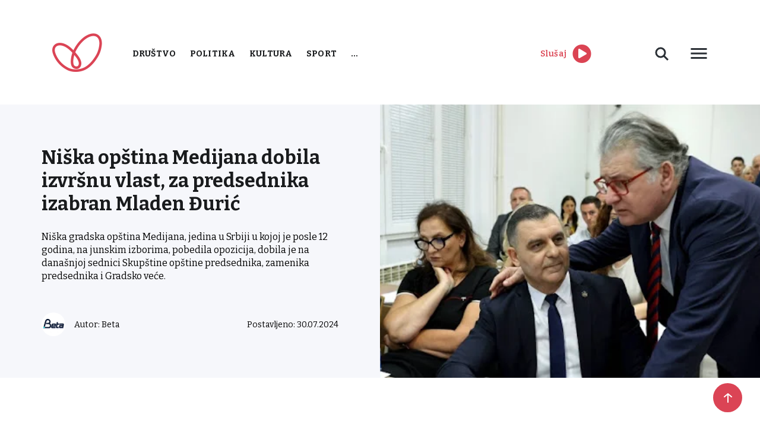

--- FILE ---
content_type: text/html; charset=UTF-8
request_url: https://www.radiostoplus.com/niska-opstina-medijana-dobila-izvrsnu-vlast-za-predsednika-izabran-mladen-duric/
body_size: 13572
content:
<!doctype html>
<html lang="en-US">
<head>
	<meta charset="UTF-8">
	<meta name="viewport" content="width=device-width, initial-scale=1">
	<link rel="preconnect" href="https://fonts.gstatic.com">
	<link rel="stylesheet" href="https://cdnjs.cloudflare.com/ajax/libs/font-awesome/5.15.3/css/all.min.css">
	<link href="https://fonts.googleapis.com/css2?family=Bitter:wght@300;400;500;600;700&display=swap" rel="stylesheet">
	<link rel="stylesheet" href="https://cdn.jsdelivr.net/gh/fancyapps/fancybox@3.5.7/dist/jquery.fancybox.min.css"/>
	<meta name='robots' content='index, follow, max-image-preview:large, max-snippet:-1, max-video-preview:-1' />

	<!-- This site is optimized with the Yoast SEO plugin v26.8 - https://yoast.com/product/yoast-seo-wordpress/ -->
	<title>Niška opština Medijana dobila izvršnu vlast, za predsednika izabran Mladen Đurić - Radio Sto Plus</title>
	<link rel="canonical" href="https://www.radiostoplus.com/niska-opstina-medijana-dobila-izvrsnu-vlast-za-predsednika-izabran-mladen-duric/" />
	<meta property="og:locale" content="en_US" />
	<meta property="og:type" content="article" />
	<meta property="og:title" content="Niška opština Medijana dobila izvršnu vlast, za predsednika izabran Mladen Đurić - Radio Sto Plus" />
	<meta property="og:description" content="Niška gradska opština Medijana, jedina u Srbiji u kojoj je posle 12 godina, na junskim izborima, pobedila opozicija, dobila je na današnjoj sednici Skupštine opštine predsednika, zamenika predsednika i Gradsko veće." />
	<meta property="og:url" content="https://www.radiostoplus.com/niska-opstina-medijana-dobila-izvrsnu-vlast-za-predsednika-izabran-mladen-duric/" />
	<meta property="og:site_name" content="Radio Sto Plus" />
	<meta property="article:published_time" content="2024-07-30T11:21:26+00:00" />
	<meta property="og:image" content="https://www.radiostoplus.com/wp-content/uploads/2024/07/1722338487_153177.jpeg" />
	<meta property="og:image:width" content="512" />
	<meta property="og:image:height" content="313" />
	<meta property="og:image:type" content="image/jpeg" />
	<meta name="author" content="Beta" />
	<meta name="twitter:card" content="summary_large_image" />
	<meta name="twitter:label1" content="Written by" />
	<meta name="twitter:data1" content="Beta" />
	<meta name="twitter:label2" content="Est. reading time" />
	<meta name="twitter:data2" content="2 minutes" />
	<script type="application/ld+json" class="yoast-schema-graph">{"@context":"https://schema.org","@graph":[{"@type":"Article","@id":"https://www.radiostoplus.com/niska-opstina-medijana-dobila-izvrsnu-vlast-za-predsednika-izabran-mladen-duric/#article","isPartOf":{"@id":"https://www.radiostoplus.com/niska-opstina-medijana-dobila-izvrsnu-vlast-za-predsednika-izabran-mladen-duric/"},"author":{"name":"Beta","@id":"https://www.radiostoplus.com/#/schema/person/f527f916512a697d126ba39405fcf4dd"},"headline":"Niška opština Medijana dobila izvršnu vlast, za predsednika izabran Mladen Đurić","datePublished":"2024-07-30T11:21:26+00:00","mainEntityOfPage":{"@id":"https://www.radiostoplus.com/niska-opstina-medijana-dobila-izvrsnu-vlast-za-predsednika-izabran-mladen-duric/"},"wordCount":480,"image":{"@id":"https://www.radiostoplus.com/niska-opstina-medijana-dobila-izvrsnu-vlast-za-predsednika-izabran-mladen-duric/#primaryimage"},"thumbnailUrl":"https://www.radiostoplus.com/wp-content/uploads/2024/07/1722338487_153177.jpeg","articleSection":["Vesti"],"inLanguage":"en-US"},{"@type":"WebPage","@id":"https://www.radiostoplus.com/niska-opstina-medijana-dobila-izvrsnu-vlast-za-predsednika-izabran-mladen-duric/","url":"https://www.radiostoplus.com/niska-opstina-medijana-dobila-izvrsnu-vlast-za-predsednika-izabran-mladen-duric/","name":"Niška opština Medijana dobila izvršnu vlast, za predsednika izabran Mladen Đurić - Radio Sto Plus","isPartOf":{"@id":"https://www.radiostoplus.com/#website"},"primaryImageOfPage":{"@id":"https://www.radiostoplus.com/niska-opstina-medijana-dobila-izvrsnu-vlast-za-predsednika-izabran-mladen-duric/#primaryimage"},"image":{"@id":"https://www.radiostoplus.com/niska-opstina-medijana-dobila-izvrsnu-vlast-za-predsednika-izabran-mladen-duric/#primaryimage"},"thumbnailUrl":"https://www.radiostoplus.com/wp-content/uploads/2024/07/1722338487_153177.jpeg","datePublished":"2024-07-30T11:21:26+00:00","author":{"@id":"https://www.radiostoplus.com/#/schema/person/f527f916512a697d126ba39405fcf4dd"},"inLanguage":"en-US","potentialAction":[{"@type":"ReadAction","target":["https://www.radiostoplus.com/niska-opstina-medijana-dobila-izvrsnu-vlast-za-predsednika-izabran-mladen-duric/"]}]},{"@type":"ImageObject","inLanguage":"en-US","@id":"https://www.radiostoplus.com/niska-opstina-medijana-dobila-izvrsnu-vlast-za-predsednika-izabran-mladen-duric/#primaryimage","url":"https://www.radiostoplus.com/wp-content/uploads/2024/07/1722338487_153177.jpeg","contentUrl":"https://www.radiostoplus.com/wp-content/uploads/2024/07/1722338487_153177.jpeg","width":512,"height":313},{"@type":"WebSite","@id":"https://www.radiostoplus.com/#website","url":"https://www.radiostoplus.com/","name":"Radio Sto Plus","description":"Radio Sto Plus","potentialAction":[{"@type":"SearchAction","target":{"@type":"EntryPoint","urlTemplate":"https://www.radiostoplus.com/?s={search_term_string}"},"query-input":{"@type":"PropertyValueSpecification","valueRequired":true,"valueName":"search_term_string"}}],"inLanguage":"en-US"},{"@type":"Person","@id":"https://www.radiostoplus.com/#/schema/person/f527f916512a697d126ba39405fcf4dd","name":"Beta"}]}</script>
	<!-- / Yoast SEO plugin. -->


<link rel='dns-prefetch' href='//cdnjs.cloudflare.com' />
<link rel='dns-prefetch' href='//cdn.jsdelivr.net' />
<script type="text/javascript" id="wpp-js" src="https://www.radiostoplus.com/wp-content/plugins/wordpress-popular-posts/assets/js/wpp.min.js?ver=7.3.6" data-sampling="0" data-sampling-rate="100" data-api-url="https://www.radiostoplus.com/wp-json/wordpress-popular-posts" data-post-id="153177" data-token="741f2bd8a3" data-lang="0" data-debug="0"></script>
<style id='wp-img-auto-sizes-contain-inline-css' type='text/css'>
img:is([sizes=auto i],[sizes^="auto," i]){contain-intrinsic-size:3000px 1500px}
/*# sourceURL=wp-img-auto-sizes-contain-inline-css */
</style>
<style id='wp-block-library-inline-css' type='text/css'>
:root{--wp-block-synced-color:#7a00df;--wp-block-synced-color--rgb:122,0,223;--wp-bound-block-color:var(--wp-block-synced-color);--wp-editor-canvas-background:#ddd;--wp-admin-theme-color:#007cba;--wp-admin-theme-color--rgb:0,124,186;--wp-admin-theme-color-darker-10:#006ba1;--wp-admin-theme-color-darker-10--rgb:0,107,160.5;--wp-admin-theme-color-darker-20:#005a87;--wp-admin-theme-color-darker-20--rgb:0,90,135;--wp-admin-border-width-focus:2px}@media (min-resolution:192dpi){:root{--wp-admin-border-width-focus:1.5px}}.wp-element-button{cursor:pointer}:root .has-very-light-gray-background-color{background-color:#eee}:root .has-very-dark-gray-background-color{background-color:#313131}:root .has-very-light-gray-color{color:#eee}:root .has-very-dark-gray-color{color:#313131}:root .has-vivid-green-cyan-to-vivid-cyan-blue-gradient-background{background:linear-gradient(135deg,#00d084,#0693e3)}:root .has-purple-crush-gradient-background{background:linear-gradient(135deg,#34e2e4,#4721fb 50%,#ab1dfe)}:root .has-hazy-dawn-gradient-background{background:linear-gradient(135deg,#faaca8,#dad0ec)}:root .has-subdued-olive-gradient-background{background:linear-gradient(135deg,#fafae1,#67a671)}:root .has-atomic-cream-gradient-background{background:linear-gradient(135deg,#fdd79a,#004a59)}:root .has-nightshade-gradient-background{background:linear-gradient(135deg,#330968,#31cdcf)}:root .has-midnight-gradient-background{background:linear-gradient(135deg,#020381,#2874fc)}:root{--wp--preset--font-size--normal:16px;--wp--preset--font-size--huge:42px}.has-regular-font-size{font-size:1em}.has-larger-font-size{font-size:2.625em}.has-normal-font-size{font-size:var(--wp--preset--font-size--normal)}.has-huge-font-size{font-size:var(--wp--preset--font-size--huge)}.has-text-align-center{text-align:center}.has-text-align-left{text-align:left}.has-text-align-right{text-align:right}.has-fit-text{white-space:nowrap!important}#end-resizable-editor-section{display:none}.aligncenter{clear:both}.items-justified-left{justify-content:flex-start}.items-justified-center{justify-content:center}.items-justified-right{justify-content:flex-end}.items-justified-space-between{justify-content:space-between}.screen-reader-text{border:0;clip-path:inset(50%);height:1px;margin:-1px;overflow:hidden;padding:0;position:absolute;width:1px;word-wrap:normal!important}.screen-reader-text:focus{background-color:#ddd;clip-path:none;color:#444;display:block;font-size:1em;height:auto;left:5px;line-height:normal;padding:15px 23px 14px;text-decoration:none;top:5px;width:auto;z-index:100000}html :where(.has-border-color){border-style:solid}html :where([style*=border-top-color]){border-top-style:solid}html :where([style*=border-right-color]){border-right-style:solid}html :where([style*=border-bottom-color]){border-bottom-style:solid}html :where([style*=border-left-color]){border-left-style:solid}html :where([style*=border-width]){border-style:solid}html :where([style*=border-top-width]){border-top-style:solid}html :where([style*=border-right-width]){border-right-style:solid}html :where([style*=border-bottom-width]){border-bottom-style:solid}html :where([style*=border-left-width]){border-left-style:solid}html :where(img[class*=wp-image-]){height:auto;max-width:100%}:where(figure){margin:0 0 1em}html :where(.is-position-sticky){--wp-admin--admin-bar--position-offset:var(--wp-admin--admin-bar--height,0px)}@media screen and (max-width:600px){html :where(.is-position-sticky){--wp-admin--admin-bar--position-offset:0px}}

/*# sourceURL=wp-block-library-inline-css */
</style><style id='global-styles-inline-css' type='text/css'>
:root{--wp--preset--aspect-ratio--square: 1;--wp--preset--aspect-ratio--4-3: 4/3;--wp--preset--aspect-ratio--3-4: 3/4;--wp--preset--aspect-ratio--3-2: 3/2;--wp--preset--aspect-ratio--2-3: 2/3;--wp--preset--aspect-ratio--16-9: 16/9;--wp--preset--aspect-ratio--9-16: 9/16;--wp--preset--color--black: #000000;--wp--preset--color--cyan-bluish-gray: #abb8c3;--wp--preset--color--white: #ffffff;--wp--preset--color--pale-pink: #f78da7;--wp--preset--color--vivid-red: #cf2e2e;--wp--preset--color--luminous-vivid-orange: #ff6900;--wp--preset--color--luminous-vivid-amber: #fcb900;--wp--preset--color--light-green-cyan: #7bdcb5;--wp--preset--color--vivid-green-cyan: #00d084;--wp--preset--color--pale-cyan-blue: #8ed1fc;--wp--preset--color--vivid-cyan-blue: #0693e3;--wp--preset--color--vivid-purple: #9b51e0;--wp--preset--gradient--vivid-cyan-blue-to-vivid-purple: linear-gradient(135deg,rgb(6,147,227) 0%,rgb(155,81,224) 100%);--wp--preset--gradient--light-green-cyan-to-vivid-green-cyan: linear-gradient(135deg,rgb(122,220,180) 0%,rgb(0,208,130) 100%);--wp--preset--gradient--luminous-vivid-amber-to-luminous-vivid-orange: linear-gradient(135deg,rgb(252,185,0) 0%,rgb(255,105,0) 100%);--wp--preset--gradient--luminous-vivid-orange-to-vivid-red: linear-gradient(135deg,rgb(255,105,0) 0%,rgb(207,46,46) 100%);--wp--preset--gradient--very-light-gray-to-cyan-bluish-gray: linear-gradient(135deg,rgb(238,238,238) 0%,rgb(169,184,195) 100%);--wp--preset--gradient--cool-to-warm-spectrum: linear-gradient(135deg,rgb(74,234,220) 0%,rgb(151,120,209) 20%,rgb(207,42,186) 40%,rgb(238,44,130) 60%,rgb(251,105,98) 80%,rgb(254,248,76) 100%);--wp--preset--gradient--blush-light-purple: linear-gradient(135deg,rgb(255,206,236) 0%,rgb(152,150,240) 100%);--wp--preset--gradient--blush-bordeaux: linear-gradient(135deg,rgb(254,205,165) 0%,rgb(254,45,45) 50%,rgb(107,0,62) 100%);--wp--preset--gradient--luminous-dusk: linear-gradient(135deg,rgb(255,203,112) 0%,rgb(199,81,192) 50%,rgb(65,88,208) 100%);--wp--preset--gradient--pale-ocean: linear-gradient(135deg,rgb(255,245,203) 0%,rgb(182,227,212) 50%,rgb(51,167,181) 100%);--wp--preset--gradient--electric-grass: linear-gradient(135deg,rgb(202,248,128) 0%,rgb(113,206,126) 100%);--wp--preset--gradient--midnight: linear-gradient(135deg,rgb(2,3,129) 0%,rgb(40,116,252) 100%);--wp--preset--font-size--small: 13px;--wp--preset--font-size--medium: 20px;--wp--preset--font-size--large: 36px;--wp--preset--font-size--x-large: 42px;--wp--preset--spacing--20: 0.44rem;--wp--preset--spacing--30: 0.67rem;--wp--preset--spacing--40: 1rem;--wp--preset--spacing--50: 1.5rem;--wp--preset--spacing--60: 2.25rem;--wp--preset--spacing--70: 3.38rem;--wp--preset--spacing--80: 5.06rem;--wp--preset--shadow--natural: 6px 6px 9px rgba(0, 0, 0, 0.2);--wp--preset--shadow--deep: 12px 12px 50px rgba(0, 0, 0, 0.4);--wp--preset--shadow--sharp: 6px 6px 0px rgba(0, 0, 0, 0.2);--wp--preset--shadow--outlined: 6px 6px 0px -3px rgb(255, 255, 255), 6px 6px rgb(0, 0, 0);--wp--preset--shadow--crisp: 6px 6px 0px rgb(0, 0, 0);}:where(.is-layout-flex){gap: 0.5em;}:where(.is-layout-grid){gap: 0.5em;}body .is-layout-flex{display: flex;}.is-layout-flex{flex-wrap: wrap;align-items: center;}.is-layout-flex > :is(*, div){margin: 0;}body .is-layout-grid{display: grid;}.is-layout-grid > :is(*, div){margin: 0;}:where(.wp-block-columns.is-layout-flex){gap: 2em;}:where(.wp-block-columns.is-layout-grid){gap: 2em;}:where(.wp-block-post-template.is-layout-flex){gap: 1.25em;}:where(.wp-block-post-template.is-layout-grid){gap: 1.25em;}.has-black-color{color: var(--wp--preset--color--black) !important;}.has-cyan-bluish-gray-color{color: var(--wp--preset--color--cyan-bluish-gray) !important;}.has-white-color{color: var(--wp--preset--color--white) !important;}.has-pale-pink-color{color: var(--wp--preset--color--pale-pink) !important;}.has-vivid-red-color{color: var(--wp--preset--color--vivid-red) !important;}.has-luminous-vivid-orange-color{color: var(--wp--preset--color--luminous-vivid-orange) !important;}.has-luminous-vivid-amber-color{color: var(--wp--preset--color--luminous-vivid-amber) !important;}.has-light-green-cyan-color{color: var(--wp--preset--color--light-green-cyan) !important;}.has-vivid-green-cyan-color{color: var(--wp--preset--color--vivid-green-cyan) !important;}.has-pale-cyan-blue-color{color: var(--wp--preset--color--pale-cyan-blue) !important;}.has-vivid-cyan-blue-color{color: var(--wp--preset--color--vivid-cyan-blue) !important;}.has-vivid-purple-color{color: var(--wp--preset--color--vivid-purple) !important;}.has-black-background-color{background-color: var(--wp--preset--color--black) !important;}.has-cyan-bluish-gray-background-color{background-color: var(--wp--preset--color--cyan-bluish-gray) !important;}.has-white-background-color{background-color: var(--wp--preset--color--white) !important;}.has-pale-pink-background-color{background-color: var(--wp--preset--color--pale-pink) !important;}.has-vivid-red-background-color{background-color: var(--wp--preset--color--vivid-red) !important;}.has-luminous-vivid-orange-background-color{background-color: var(--wp--preset--color--luminous-vivid-orange) !important;}.has-luminous-vivid-amber-background-color{background-color: var(--wp--preset--color--luminous-vivid-amber) !important;}.has-light-green-cyan-background-color{background-color: var(--wp--preset--color--light-green-cyan) !important;}.has-vivid-green-cyan-background-color{background-color: var(--wp--preset--color--vivid-green-cyan) !important;}.has-pale-cyan-blue-background-color{background-color: var(--wp--preset--color--pale-cyan-blue) !important;}.has-vivid-cyan-blue-background-color{background-color: var(--wp--preset--color--vivid-cyan-blue) !important;}.has-vivid-purple-background-color{background-color: var(--wp--preset--color--vivid-purple) !important;}.has-black-border-color{border-color: var(--wp--preset--color--black) !important;}.has-cyan-bluish-gray-border-color{border-color: var(--wp--preset--color--cyan-bluish-gray) !important;}.has-white-border-color{border-color: var(--wp--preset--color--white) !important;}.has-pale-pink-border-color{border-color: var(--wp--preset--color--pale-pink) !important;}.has-vivid-red-border-color{border-color: var(--wp--preset--color--vivid-red) !important;}.has-luminous-vivid-orange-border-color{border-color: var(--wp--preset--color--luminous-vivid-orange) !important;}.has-luminous-vivid-amber-border-color{border-color: var(--wp--preset--color--luminous-vivid-amber) !important;}.has-light-green-cyan-border-color{border-color: var(--wp--preset--color--light-green-cyan) !important;}.has-vivid-green-cyan-border-color{border-color: var(--wp--preset--color--vivid-green-cyan) !important;}.has-pale-cyan-blue-border-color{border-color: var(--wp--preset--color--pale-cyan-blue) !important;}.has-vivid-cyan-blue-border-color{border-color: var(--wp--preset--color--vivid-cyan-blue) !important;}.has-vivid-purple-border-color{border-color: var(--wp--preset--color--vivid-purple) !important;}.has-vivid-cyan-blue-to-vivid-purple-gradient-background{background: var(--wp--preset--gradient--vivid-cyan-blue-to-vivid-purple) !important;}.has-light-green-cyan-to-vivid-green-cyan-gradient-background{background: var(--wp--preset--gradient--light-green-cyan-to-vivid-green-cyan) !important;}.has-luminous-vivid-amber-to-luminous-vivid-orange-gradient-background{background: var(--wp--preset--gradient--luminous-vivid-amber-to-luminous-vivid-orange) !important;}.has-luminous-vivid-orange-to-vivid-red-gradient-background{background: var(--wp--preset--gradient--luminous-vivid-orange-to-vivid-red) !important;}.has-very-light-gray-to-cyan-bluish-gray-gradient-background{background: var(--wp--preset--gradient--very-light-gray-to-cyan-bluish-gray) !important;}.has-cool-to-warm-spectrum-gradient-background{background: var(--wp--preset--gradient--cool-to-warm-spectrum) !important;}.has-blush-light-purple-gradient-background{background: var(--wp--preset--gradient--blush-light-purple) !important;}.has-blush-bordeaux-gradient-background{background: var(--wp--preset--gradient--blush-bordeaux) !important;}.has-luminous-dusk-gradient-background{background: var(--wp--preset--gradient--luminous-dusk) !important;}.has-pale-ocean-gradient-background{background: var(--wp--preset--gradient--pale-ocean) !important;}.has-electric-grass-gradient-background{background: var(--wp--preset--gradient--electric-grass) !important;}.has-midnight-gradient-background{background: var(--wp--preset--gradient--midnight) !important;}.has-small-font-size{font-size: var(--wp--preset--font-size--small) !important;}.has-medium-font-size{font-size: var(--wp--preset--font-size--medium) !important;}.has-large-font-size{font-size: var(--wp--preset--font-size--large) !important;}.has-x-large-font-size{font-size: var(--wp--preset--font-size--x-large) !important;}
/*# sourceURL=global-styles-inline-css */
</style>

<style id='classic-theme-styles-inline-css' type='text/css'>
/*! This file is auto-generated */
.wp-block-button__link{color:#fff;background-color:#32373c;border-radius:9999px;box-shadow:none;text-decoration:none;padding:calc(.667em + 2px) calc(1.333em + 2px);font-size:1.125em}.wp-block-file__button{background:#32373c;color:#fff;text-decoration:none}
/*# sourceURL=/wp-includes/css/classic-themes.min.css */
</style>
<link rel='stylesheet' id='contact-form-7-css' href='https://www.radiostoplus.com/wp-content/plugins/contact-form-7/includes/css/styles.css' type='text/css' media='all' />
<link rel='stylesheet' id='news-scrapper-css' href='https://www.radiostoplus.com/wp-content/plugins/news-scrapper/public/css/news-scrapper-public.css' type='text/css' media='all' />
<link rel='stylesheet' id='wp-polls-css' href='https://www.radiostoplus.com/wp-content/plugins/wp-polls/polls-css.css' type='text/css' media='all' />
<style id='wp-polls-inline-css' type='text/css'>
.wp-polls .pollbar {
	margin: 1px;
	font-size: 6px;
	line-height: 8px;
	height: 8px;
	background-image: url('https://www.radiostoplus.com/wp-content/plugins/wp-polls/images/default/pollbg.gif');
	border: 1px solid #c8c8c8;
}

/*# sourceURL=wp-polls-inline-css */
</style>
<link rel='stylesheet' id='wordpress-popular-posts-css-css' href='https://www.radiostoplus.com/wp-content/plugins/wordpress-popular-posts/assets/css/wpp.css' type='text/css' media='all' />
<link rel='stylesheet' id='radiostoplus-style-css' href='https://www.radiostoplus.com/wp-content/themes/radiostoplus/style.css' type='text/css' media='all' />
<link rel='stylesheet' id='slickcss-css' href='https://cdnjs.cloudflare.com/ajax/libs/slick-carousel/1.8.1/slick.min.css' type='text/css' media='all' />
<link rel='stylesheet' id='tablepress-default-css' href='https://www.radiostoplus.com/wp-content/plugins/tablepress/css/build/default.css' type='text/css' media='all' />
<script type="text/javascript" src="https://cdnjs.cloudflare.com/ajax/libs/jquery/1.12.4/jquery.min.js" id="jquery-js"></script>
<script type="text/javascript" src="https://www.radiostoplus.com/wp-content/plugins/news-scrapper/public/js/news-scrapper-public.js" id="news-scrapper-js"></script>

<style></style><meta name="cdp-version" content="1.5.0" />            <style id="wpp-loading-animation-styles">@-webkit-keyframes bgslide{from{background-position-x:0}to{background-position-x:-200%}}@keyframes bgslide{from{background-position-x:0}to{background-position-x:-200%}}.wpp-widget-block-placeholder,.wpp-shortcode-placeholder{margin:0 auto;width:60px;height:3px;background:#dd3737;background:linear-gradient(90deg,#dd3737 0%,#571313 10%,#dd3737 100%);background-size:200% auto;border-radius:3px;-webkit-animation:bgslide 1s infinite linear;animation:bgslide 1s infinite linear}</style>
            <link rel="icon" href="https://www.radiostoplus.com/wp-content/uploads/2021/06/cropped-favicon-32x32.png" sizes="32x32" />
<link rel="icon" href="https://www.radiostoplus.com/wp-content/uploads/2021/06/cropped-favicon-192x192.png" sizes="192x192" />
<link rel="apple-touch-icon" href="https://www.radiostoplus.com/wp-content/uploads/2021/06/cropped-favicon-180x180.png" />
<meta name="msapplication-TileImage" content="https://www.radiostoplus.com/wp-content/uploads/2021/06/cropped-favicon-270x270.png" />
</head>


	
<!-- Google tag (gtag.js) STARI GOOGLE ANALYTICS -->
<script async src="https://www.googletagmanager.com/gtag/js?id=G-WHK20QWN7T"></script>
<script>
  window.dataLayer = window.dataLayer || [];
  function gtag(){dataLayer.push(arguments);}
  gtag('js', new Date());

  gtag('config', 'G-WHK20QWN7T');
</script> 
	
<!-- Google tag (gtag.js)  NOVI GOOGLE ANALYTICS -->
<script async src="https://www.googletagmanager.com/gtag/js?id=G-5TEE97S3GP"></script>
<script>
  window.dataLayer = window.dataLayer || [];
  function gtag(){dataLayer.push(arguments);}
  gtag('js', new Date());

  gtag('config', 'G-5TEE97S3GP');
</script>

<body class="wp-singular post-template-default single single-post postid-153177 single-format-standard wp-theme-radiostoplus">
<div id="page" class="site">
	<header>
		<div class="container">
			<div class="d-flex align-items-center justify-content-between">
				<div class="d-flex align-items-center">
					<div class="logo">
						<a href="https://www.radiostoplus.com">
							<img src="https://www.radiostoplus.com/wp-content/themes/radiostoplus/images/logo.png" alt="logo">
						</a>
					</div>
					<nav class="primary-menu">
						<div class="menu-menu-1-container"><ul id="primary-menu" class="menu"><li id="menu-item-1444" class="red-menu menu-item menu-item-type-taxonomy menu-item-object-category menu-item-1444"><a href="https://www.radiostoplus.com/category/drustvo/">Društvo</a></li>
<li id="menu-item-1440" class="red-menu menu-item menu-item-type-taxonomy menu-item-object-category menu-item-1440"><a href="https://www.radiostoplus.com/category/politika/">Politika</a></li>
<li id="menu-item-1445" class="red-menu menu-item menu-item-type-taxonomy menu-item-object-category menu-item-1445"><a href="https://www.radiostoplus.com/category/kultura/">Kultura</a></li>
<li id="menu-item-1442" class="red-menu menu-item menu-item-type-taxonomy menu-item-object-category menu-item-1442"><a href="https://www.radiostoplus.com/category/sport/">Sport</a></li>
<li id="menu-item-36606" class="more-cat menu-item menu-item-type-custom menu-item-object-custom menu-item-has-children menu-item-36606"><a href="#">&#8230;</a>
<ul class="sub-menu">
	<li id="menu-item-102131" class="menu-item menu-item-type-taxonomy menu-item-object-category current-post-ancestor current-menu-parent current-post-parent menu-item-102131"><a href="https://www.radiostoplus.com/category/vesti/">Vesti</a></li>
	<li id="menu-item-1443" class="menu-item menu-item-type-taxonomy menu-item-object-category menu-item-1443"><a href="https://www.radiostoplus.com/category/ekonomija/">Ekonomija</a></li>
	<li id="menu-item-36611" class="menu-item menu-item-type-taxonomy menu-item-object-category menu-item-36611"><a href="https://www.radiostoplus.com/category/tehnologija/">Tehnologija</a></li>
	<li id="menu-item-52054" class="menu-item menu-item-type-taxonomy menu-item-object-category menu-item-has-children menu-item-52054"><a href="https://www.radiostoplus.com/category/projekti/">Projekti</a>
	<ul class="sub-menu">
		<li id="menu-item-196431" class="menu-item menu-item-type-taxonomy menu-item-object-category menu-item-196431"><a href="https://www.radiostoplus.com/category/projekti/komsije-kojih-vise-nema/">Komšije kojih više nema</a></li>
		<li id="menu-item-153534" class="menu-item menu-item-type-taxonomy menu-item-object-category menu-item-153534"><a href="https://www.radiostoplus.com/category/projekti/3-u-3/zeleni-minuti-region/">Zeleni minuti-region</a></li>
		<li id="menu-item-52053" class="menu-item menu-item-type-taxonomy menu-item-object-category menu-item-52053"><a href="https://www.radiostoplus.com/category/projekti/3-u-3/">3 u 3</a></li>
		<li id="menu-item-63025" class="menu-item menu-item-type-taxonomy menu-item-object-category menu-item-63025"><a href="https://www.radiostoplus.com/category/projekti/zeleni-minuti/">Zeleni minuti</a></li>
		<li id="menu-item-78618" class="menu-item menu-item-type-taxonomy menu-item-object-category menu-item-78618"><a href="https://www.radiostoplus.com/category/projekti/znameniti-bosnjaci/">Znameniti Bošnjaci</a></li>
	</ul>
</li>
	<li id="menu-item-36607" class="menu-item menu-item-type-taxonomy menu-item-object-category menu-item-36607"><a href="https://www.radiostoplus.com/category/arhiva/">Arhiva</a></li>
</ul>
</li>
</ul></div>					</nav>
				</div>
				<div class="second-menu d-flex align-items-center justify-content-between">
					<div class="play-live d-flex align-items-center">
							<span class="red-color">Slušaj</span>
						<div>
	<audio id="player" src="https://radiostoplus.ipradio.rs:9000/;?type=http"></audio>
    <div>
         <a id = "icon"><i id="iconClass" class='fa fa-play-circle fa-2x' style="color:#DB4453"></i></a>
     </div>
	</div>
					</div>
					 
					<div class="header-right">
						<div class="desc-search">
							<svg width="40" height="40" viewBox="0 0 40 40" fill="none" xmlns="http://www.w3.org/2000/svg">
								<path d="M23 23L30 30L23 23ZM17.5 25C18.4849 25 19.4602 24.806 20.3701 24.4291C21.2801 24.0522 22.1069 23.4997 22.8033 22.8033C23.4997 22.1069 24.0522 21.2801 24.4291 20.3701C24.806 19.4602 25 18.4849 25 17.5C25 16.5151 24.806 15.5398 24.4291 14.6299C24.0522 13.7199 23.4997 12.8931 22.8033 12.1967C22.1069 11.5003 21.2801 10.9478 20.3701 10.5709C19.4602 10.194 18.4849 10 17.5 10C15.5109 10 13.6032 10.7902 12.1967 12.1967C10.7902 13.6032 10 15.5109 10 17.5C10 19.4891 10.7902 21.3968 12.1967 22.8033C13.6032 24.2098 15.5109 25 17.5 25V25Z" stroke="#2B3036" stroke-width="3"/>
							</svg>
							<div class="desc-search-form">
								<form action="https://www.radiostoplus.com">
									<input name="s" placeholder="Pretraga" type="text" value="">
								</form>
							</div>
						</div>
						<div class="button desc-menu">
							<svg style="display: block" width="36" height="36" viewBox="0 0 36 36" fill="none"
								xmlns="http://www.w3.org/2000/svg">
								<path d="M4.5 27H31.5V23.9998H4.5V27ZM4.5 19.4998H31.5V16.5002H4.5V19.4998ZM4.5 9V12.0002H31.5V9H4.5Z"
									fill="#2B3036"/>
							</svg>
							<div class="desc-menu-content">
								<nav class="header-second-menu">
									<div class="menu-second-menu-container"><ul id="header-second-menu" class="menu"><li id="menu-item-1517" class="menu-item menu-item-type-post_type menu-item-object-page menu-item-1517"><a href="https://www.radiostoplus.com/o-nama/">O radiju</a></li>
<li id="menu-item-36602" class="menu-item menu-item-type-post_type menu-item-object-page menu-item-36602"><a href="https://www.radiostoplus.com/kontakt/">Kontakt</a></li>
<li id="menu-item-48300" class="menu-item menu-item-type-post_type menu-item-object-page menu-item-48300"><a href="https://www.radiostoplus.com/donacije/">Donacije</a></li>
</ul></div>								</nav>
							</div>
						</div>
					</div>
					<div class="mobile-menu">
						<svg style="display: block" width="36" height="36" viewBox="0 0 36 36" fill="none"
						     xmlns="http://www.w3.org/2000/svg">
							<path d="M4.5 27H31.5V23.9998H4.5V27ZM4.5 19.4998H31.5V16.5002H4.5V19.4998ZM4.5 9V12.0002H31.5V9H4.5Z"
							      fill="#2B3036"/>
						</svg>
					</div>	
				</div>
			</div>
		</div>
	</header>
<div id="mySidenav" class="nav-content sidenav">
    <svg class="close-nav-mob" width="20" height="20" viewBox="0 0 20 20" fill="none" xmlns="http://www.w3.org/2000/svg">
        <path fill-rule="evenodd" clip-rule="evenodd" d="M19.0919 2.12131L2.12132 19.0919L0 16.9706L16.9706 -1.19209e-05L19.0919 2.12131Z" fill="#2B3036"/>
        <path fill-rule="evenodd" clip-rule="evenodd" d="M2.12146 6.91414e-06L19.092 16.9706L16.9707 19.0919L0.000139236 2.12133L2.12146 6.91414e-06Z" fill="#2B3036"/>
    </svg>
    <div class="sidenav-inner">
		<div class="mob-search-form">
			<form action="https://www.radiostoplus.com">
				<input name="s" placeholder="Pretraga" type="text" value="">
				<input type="submit" value="">
			</form>
		</div>
        <nav>
			<div class="menu-menu-1-container"><ul id="primary-menu" class="menu"><li class="red-menu menu-item menu-item-type-taxonomy menu-item-object-category menu-item-1444"><a href="https://www.radiostoplus.com/category/drustvo/">Društvo</a></li>
<li class="red-menu menu-item menu-item-type-taxonomy menu-item-object-category menu-item-1440"><a href="https://www.radiostoplus.com/category/politika/">Politika</a></li>
<li class="red-menu menu-item menu-item-type-taxonomy menu-item-object-category menu-item-1445"><a href="https://www.radiostoplus.com/category/kultura/">Kultura</a></li>
<li class="red-menu menu-item menu-item-type-taxonomy menu-item-object-category menu-item-1442"><a href="https://www.radiostoplus.com/category/sport/">Sport</a></li>
<li class="more-cat menu-item menu-item-type-custom menu-item-object-custom menu-item-has-children menu-item-36606"><a href="#">&#8230;</a>
<ul class="sub-menu">
	<li class="menu-item menu-item-type-taxonomy menu-item-object-category current-post-ancestor current-menu-parent current-post-parent menu-item-102131"><a href="https://www.radiostoplus.com/category/vesti/">Vesti</a></li>
	<li class="menu-item menu-item-type-taxonomy menu-item-object-category menu-item-1443"><a href="https://www.radiostoplus.com/category/ekonomija/">Ekonomija</a></li>
	<li class="menu-item menu-item-type-taxonomy menu-item-object-category menu-item-36611"><a href="https://www.radiostoplus.com/category/tehnologija/">Tehnologija</a></li>
	<li class="menu-item menu-item-type-taxonomy menu-item-object-category menu-item-has-children menu-item-52054"><a href="https://www.radiostoplus.com/category/projekti/">Projekti</a>
	<ul class="sub-menu">
		<li class="menu-item menu-item-type-taxonomy menu-item-object-category menu-item-196431"><a href="https://www.radiostoplus.com/category/projekti/komsije-kojih-vise-nema/">Komšije kojih više nema</a></li>
		<li class="menu-item menu-item-type-taxonomy menu-item-object-category menu-item-153534"><a href="https://www.radiostoplus.com/category/projekti/3-u-3/zeleni-minuti-region/">Zeleni minuti-region</a></li>
		<li class="menu-item menu-item-type-taxonomy menu-item-object-category menu-item-52053"><a href="https://www.radiostoplus.com/category/projekti/3-u-3/">3 u 3</a></li>
		<li class="menu-item menu-item-type-taxonomy menu-item-object-category menu-item-63025"><a href="https://www.radiostoplus.com/category/projekti/zeleni-minuti/">Zeleni minuti</a></li>
		<li class="menu-item menu-item-type-taxonomy menu-item-object-category menu-item-78618"><a href="https://www.radiostoplus.com/category/projekti/znameniti-bosnjaci/">Znameniti Bošnjaci</a></li>
	</ul>
</li>
	<li class="menu-item menu-item-type-taxonomy menu-item-object-category menu-item-36607"><a href="https://www.radiostoplus.com/category/arhiva/">Arhiva</a></li>
</ul>
</li>
</ul></div>        </nav>
    </div>  
    <div class="sidenav-bottom">  
        <nav>
			<div class="menu-second-menu-container"><ul id="header-second-menu" class="menu"><li class="menu-item menu-item-type-post_type menu-item-object-page menu-item-1517"><a href="https://www.radiostoplus.com/o-nama/">O radiju</a></li>
<li class="menu-item menu-item-type-post_type menu-item-object-page menu-item-36602"><a href="https://www.radiostoplus.com/kontakt/">Kontakt</a></li>
<li class="menu-item menu-item-type-post_type menu-item-object-page menu-item-48300"><a href="https://www.radiostoplus.com/donacije/">Donacije</a></li>
</ul></div>        </nav>
    </div>  
</div>

<script>
	document.getElementById("icon").addEventListener("click", activateRadio)
	var playerActive = false;
	function activateRadio()
	{
		if(!playerActive)
		{
				playerActive = true;
				 document.getElementById("player").play();
				 document.getElementById("iconClass").className = "fa fa-pause-circle fa-2x";


		}else
		{
			playerActive = false;
			document.getElementById("player").pause();
			 document.getElementById("iconClass").className = "fa fa-play-circle fa-2x";
		}
	}
		
		</script>    <style>
        .post-up-content-right.media-block {
            position: relative;
        }

        .post-up-content-right.media-block .icon {
            position: absolute;
            left: 50%;
            top: 50%;
            transform: translate(-50%, -50%);
            width: 100%;
            height: 100%;
            background: transparent;
            cursor: pointer;
        }

        .post-up-content-right.media-block .icon:hover svg {
            width: 120px;
            height: 120px;
            transition: 0.1s ease-in;
        }

        .post-up-content-right.media-block svg {
            width: 100px;
            height: 100px;
            transition: 0.1s ease-in;
        }

        .post-up-content-right.media-block svg path {
            fill: #fff
        }
    </style>
    <section class="content">
        <div class="post-up-content">
            <div class="post-up-content-left">
                <!--                <div class="red-border-single"></div>-->
                <div class="post-up-content-left-text">
                    <h1>Niška opština Medijana dobila izvršnu vlast, za predsednika izabran Mladen Đurić</h1>
                    Niška gradska opština Medijana, jedina u Srbiji u kojoj je posle 12 godina, na junskim izborima, pobedila opozicija, dobila je na današnjoj sednici Skupštine opštine predsednika, zamenika predsednika i Gradsko veće.                    <div class="d-flex single-author">
                        <div class="d-flex single-author-left">
                                                            <img src="https://www.radiostoplus.com/wp-content/uploads/2021/07/Beta-profile-150x150.png"
                                     alt="Beta">
                                                                                        <h3>Autor: Beta</h3>
                                                    </div>
                        <h4>Postavljeno: 30.07.2024</h4>
                    </div>

                </div>
            </div>
            <div class="post-up-content-right media-block"
                 style="background-image: url(https://www.radiostoplus.com/wp-content/uploads/2024/07/1722338487_153177.jpeg)">
                                

            </div>
        </div>
        <div class="container post-content">
            <div class="row">
                <div class="col-lg-9">
                    <div class="post-bottom-content">
                        <div class="post-main-content">
                            <div class="post-soc-share-inner">
                                <a target="_blank"
                                   href="http://www.facebook.com/sharer/sharer.php?u=https%3A%2F%2Fwww.radiostoplus.com%2Fniska-opstina-medijana-dobila-izvrsnu-vlast-za-predsednika-izabran-mladen-duric%2F"><i
                                            class="fab fa-facebook-square"></i></a>
                                <a target="_blank"
                                   href="http://twitter.com/share?url=https://www.radiostoplus.com/niska-opstina-medijana-dobila-izvrsnu-vlast-za-predsednika-izabran-mladen-duric/&text=Niška opština Medijana dobila izvršnu vlast, za predsednika izabran Mladen Đurić"><i
                                            class="fab fa-twitter"></i></a>
                                <a target="_blank"
                                   href="https://www.linkedin.com/cws/share?mini=true&url=https://www.radiostoplus.com/niska-opstina-medijana-dobila-izvrsnu-vlast-za-predsednika-izabran-mladen-duric/&text=Niška opština Medijana dobila izvršnu vlast, za predsednika izabran Mladen Đurić"><i
                                            class="fab fa-linkedin"></i></a>
                                <a href="mailto:?subject=Tesla.info&amp;body=https://www.radiostoplus.com/niska-opstina-medijana-dobila-izvrsnu-vlast-za-predsednika-izabran-mladen-duric/"><i
                                            class="fas fa-envelope"></i></a>
                            </div>
                            <p>Za predsednika opštine izabran je jedan od osnivača grupe građana &#8220;Dr Dragan Milić&#8221; Mladen Đurić, zaposlen u Javno komunalnom preduzeću Mediana kao menadžer, a za njegovog zamenika  Marko Aleksovski, zaposlen u Fudbalskom klubu Radnički kao pravnik. </p>
<p>Za članove opštinskog veća izabrane su advokatice Jelena Cuckić Dimitrijević i Milena Vakić, inženjer elektronike i građanski aktivista Miloš Bošković, sportski personalni trener Milan Milenković i hemičar Marjana Šatora. </p>
<p>Predsednik, njegov zamenik i članovi opštinskog veća izabrani su, tajnim glasanjem, sa 16 glasova za, osam protiv i bez uzdržanih.  </p>
</p>
<p>Skupština opštine najveće niške opštine ima 16 odbornika iz redova grupe građana &#8220;Dr Dragan Milić&#8221;, koalicije &#8220;Biramo Niš&#8221; i koalicije &#8220;Ujedinjeni &#8211; Nada za Niš, a osam odbornika iz koalicije okupljene oko Srpske napredne stranke. </p>
<p> Đurić je, u svom prvom obraćanju odbornicima kazaoa da će nova vlast ispuniti ono što je obećala, tako da neće biti &#8220;savetnika i saradnika, šefova kabineta, službenih telefona, kartica i laptopova, neće biti vozača, a službeni automobil će prodati&#8221;.</p>
</p>
<p>Reprezentacija će, dodao je Đurić, &#8220;biti nula (dinara)&#8221;, a hoteli i dnevnice &#8220;takođe nula&#8221;.</p>
<p>&#8220;To jeste mala ušteda, ali je velika poruka da smo došli ovde da menjamo sistem i verujem da ćemo u tome istrajati.  Dobili smo veliku podršku građana i ta velika podrška obavezuje&#8221;, naglasio je Đurić. </p>
<p>Rekao je da veruje da će već u septembru imati rebalans budžeta sa uštedom od sedam miliona dinara. </p>
<p>&#8220;U dogovoru sa većnicima verujem da ćemo tim novcem povećati socijalu i realizovati projekte koje smo spremili&#8221;, kazao je je Đurić. </p>
<p>Dodao je da će biti zadržano ono što je bilo dobro, poput pronalitetne politike i fonda &#8220;Sveta Petka&#8221; za stipendiranje talentovanih studenata i sportista.</p>
<p>Odbornik Dragan Milić, osnivač istoimene grupe građana je rekao da  veliki iskorak predstavlja to što je posle 12 godina Medijana kao prva opština u Srbiji dobila na vlasti demokratsku opoziciju.  </p>
</p>
<p>&#8220;To je veliki iskorak, a najvažnije je što se pokazalo da je sve to bilo moguće mirnim putem, izborom, zaokružili smo na glasačkom listiću koga želimo&#8221;, istakao je Milić. </p>
<p>Kazao je da mora da izrazi sumnju da su neki, &#8220;kako na vlasti, tako i u opoziciji&#8221;, očekivali da se dese &#8220;neke druge stvari&#8221;, možda na neki drugačiji način, ali je, kako je naveo, &#8221; Niš još jednom pokazao veliku zrelost i sve je proteklo kako treba&#8221;. </p>
<p>Na prvoj narednoj sednici Skupštine biće izabran novi predsednik parlamenta jer je Miloš Bošković koji je izabran prilikom konstituisanja danas dobio funkciju opštinskog većnika. </p>
<p>Najavljeno je da će za predsednika Skupštine biti izabran ekonomista Miloš Nešić. </p>
<p>            </p>
</p></p>
                            
                            <div class="post-tags">
                                                            </div>
                                <section id="related_posts" class="latest-posts">
        <h2 class="line">
            <span>Povezane vesti</span>
            <span class="divider" style="background: #DB4453"></span>
        </h2>
        <div class="post-listing">
            <div class="row">
                                    <div class="col-md-6">
                        <div class="small item d-flex">
                            <div class="small-flex">
                                <a href="https://www.radiostoplus.com/demonstracije-sirom-sad-protiv-ice-uz-slogan-nema-rada-nema-skole-nema-kupovine-13/"> 
                                    <div class="image" style="background: url('https://www.radiostoplus.com/wp-content/uploads/2026/01/1769818923_218572.jpeg') center center no-repeat;"></div>
                                </a>
                            </div>
                            <div class="content">
                                <h3><a href="https://www.radiostoplus.com/demonstracije-sirom-sad-protiv-ice-uz-slogan-nema-rada-nema-skole-nema-kupovine-13/">Demonstracije širom SAD protiv ICE, uz slogan &#8216;nema rada,...</a></h3>
                            </div>
                        </div>
                    </div>
                                    <div class="col-md-6">
                        <div class="small item d-flex">
                            <div class="small-flex">
                                <a href="https://www.radiostoplus.com/demonstracije-sirom-sad-protiv-ice-uz-slogan-nema-rada-nema-skole-nema-kupovine-12/"> 
                                    <div class="image" style="background: url('https://www.radiostoplus.com/wp-content/uploads/2026/01/1769817121_218570.jpeg') center center no-repeat;"></div>
                                </a>
                            </div>
                            <div class="content">
                                <h3><a href="https://www.radiostoplus.com/demonstracije-sirom-sad-protiv-ice-uz-slogan-nema-rada-nema-skole-nema-kupovine-12/">Demonstracije širom SAD protiv ICE, uz slogan &#8216;nema rada,...</a></h3>
                            </div>
                        </div>
                    </div>
                                    <div class="col-md-6">
                        <div class="small item d-flex">
                            <div class="small-flex">
                                <a href="https://www.radiostoplus.com/demonstracije-sirom-sad-protiv-ice-uz-slogan-nema-rada-nema-skole-nema-kupovine-11/"> 
                                    <div class="image" style="background: url('https://www.radiostoplus.com/wp-content/uploads/2026/01/1769815323_218568.jpeg') center center no-repeat;"></div>
                                </a>
                            </div>
                            <div class="content">
                                <h3><a href="https://www.radiostoplus.com/demonstracije-sirom-sad-protiv-ice-uz-slogan-nema-rada-nema-skole-nema-kupovine-11/">Demonstracije širom SAD protiv ICE, uz slogan &#8216;nema rada,...</a></h3>
                            </div>
                        </div>
                    </div>
                                    <div class="col-md-6">
                        <div class="small item d-flex">
                            <div class="small-flex">
                                <a href="https://www.radiostoplus.com/demonstracije-sirom-sad-protiv-ice-uz-slogan-nema-rada-nema-skole-nema-kupovine-10/"> 
                                    <div class="image" style="background: url('https://www.radiostoplus.com/wp-content/uploads/2026/01/1769813531_218566.jpeg') center center no-repeat;"></div>
                                </a>
                            </div>
                            <div class="content">
                                <h3><a href="https://www.radiostoplus.com/demonstracije-sirom-sad-protiv-ice-uz-slogan-nema-rada-nema-skole-nema-kupovine-10/">Demonstracije širom SAD protiv ICE, uz slogan &#8216;nema rada,...</a></h3>
                            </div>
                        </div>
                    </div>
                                <div class="clear"></div>
            </div>
        </div>
    </section>
                            <div class="post-comment-box">
                                
<div id="comments" class="comments-area">
			<ol class="comment-list">
					</ol><!-- .comment-list -->
	
</div><!-- #comments -->
                            </div>
                        </div>
                    </div>
                                    </div>
                <div class="col-lg-3">
                    <div class="sidebar">
                            <div class="widget">
    <div class="ad-banner-1"><a target="_blank" href="https://www.radiostoplus.com/donacije/"> <img
                    src="https://www.radiostoplus.com/wp-content/uploads/2021/10/Radio-sto-plus-donacije-baner.png" alt="banner"> </a></div>
    </div>    <div class="widget">
    <div class="reporters"><h2 class="line"><span>ČITAOCI REPORTERI</span>
        </h2> 
<div class="wpcf7 no-js" id="wpcf7-f36630-p153177-o1" lang="en-US" dir="ltr" data-wpcf7-id="36630">
<div class="screen-reader-response"><p role="status" aria-live="polite" aria-atomic="true"></p> <ul></ul></div>
<form action="/niska-opstina-medijana-dobila-izvrsnu-vlast-za-predsednika-izabran-mladen-duric/#wpcf7-f36630-p153177-o1" method="post" class="wpcf7-form init" aria-label="Contact form" enctype="multipart/form-data" novalidate="novalidate" data-status="init">
<fieldset class="hidden-fields-container"><input type="hidden" name="_wpcf7" value="36630" /><input type="hidden" name="_wpcf7_version" value="6.1.4" /><input type="hidden" name="_wpcf7_locale" value="en_US" /><input type="hidden" name="_wpcf7_unit_tag" value="wpcf7-f36630-p153177-o1" /><input type="hidden" name="_wpcf7_container_post" value="153177" /><input type="hidden" name="_wpcf7_posted_data_hash" value="" /><input type="hidden" name="_wpcf7_recaptcha_response" value="" />
</fieldset>
<p><span class="wpcf7-form-control-wrap" data-name="naslov"><input size="40" maxlength="400" class="wpcf7-form-control wpcf7-text wpcf7-validates-as-required" aria-required="true" aria-invalid="false" placeholder="Naslov" value="" type="text" name="naslov" /></span><br />
<span class="wpcf7-form-control-wrap" data-name="ime"><input size="40" maxlength="400" class="wpcf7-form-control wpcf7-text wpcf7-validates-as-required" aria-required="true" aria-invalid="false" placeholder="Ime" value="" type="text" name="ime" /></span><br />
<span class="wpcf7-form-control-wrap" data-name="email-699"><input size="40" maxlength="400" class="wpcf7-form-control wpcf7-email wpcf7-validates-as-required wpcf7-text wpcf7-validates-as-email" aria-required="true" aria-invalid="false" placeholder="Email" value="" type="email" name="email-699" /></span><br />
<span class="wpcf7-form-control-wrap" data-name="lokacija"><input size="40" maxlength="400" class="wpcf7-form-control wpcf7-text" aria-invalid="false" placeholder="Lokacija" value="" type="text" name="lokacija" /></span><br />
<span class="wpcf7-form-control-wrap" data-name="komentar"><textarea cols="40" rows="10" maxlength="2000" class="wpcf7-form-control wpcf7-textarea" aria-invalid="false" placeholder="Komentar" name="komentar"></textarea></span>
</p>
<div class="upload-file">
	<p><span class="wpcf7-form-control-wrap" data-name="upload_file"><input size="40" class="wpcf7-form-control wpcf7-file inputfile" id="upload_file" accept="audio/*,video/*,image/*" aria-invalid="false" type="file" name="upload_file" /></span><label for="upload_file"><img style="width:18px;display:inline" src="https://www.radiostoplus.com/wp-content/themes/radiostoplus/images/download.svg" /><span>DODAJ FOTO / VIDEO</span></label>
	</p>
</div>
<p><input class="wpcf7-form-control wpcf7-submit has-spinner" type="submit" value="POŠALJI" />
</p><div class="wpcf7-response-output" aria-hidden="true"></div>
</form>
</div>
        </div>
    </div>
    <div class="widget">
        <div class="most-read">
            <h2 class="line"><span>DONACIJE</span></h2>
            <p>Vaša podrška nam je važna</p>
            <div  class="content-button">
                <a href="https://www.radiostoplus.com/donacije/">Doniraj</a>
            </div>
        </div>
    </div>
        <div class="widget">
    <div class="ad-banner-2"><a target="_blank" href="https://poliklinikaramovic.com/"> <img
                    src="https://www.radiostoplus.com/wp-content/uploads/2021/06/Ramovic-banner-300x250-1.jpg" alt="banner"> </a></div>
    </div>                    </div>
                </div>

            </div>
        </div>
    </section>
<footer>
    <div class="footer">
        <div class="container">
            <div class="text-center">
                <img style="max-width: 90px" src="https://www.radiostoplus.com/wp-content/themes/radiostoplus/images/logo-stoplus.png" alt="footer logo">
                <div class="social">
                    <a target="_blank" href="https://www.facebook.com/sto.plus.7"><i class="fab fa-facebook-square"></i></a>
                    <a target="_blank" href="https://twitter.com/radio_sto_plus"><i class="fab fa-twitter"></i></a>
                    <!-- <a target="_blank" href="https://plus.google.com/100224631851048212172/posts?pli=1"><i class="fab fa-google-plus-g"></i></a> -->
                    <!-- <a target="_blank" href="https://soundcloud.com/radio-stoplus"><i class="fab fa-soundcloud"></i></a> -->
                    <!-- <a target="_blank" href="https://play.google.com/store/apps/details?id=com.radiostoplus&hl=en"><i class="fab fa-android"></i></a> -->
                    <a target="_blank" href="https://www.instagram.com/sto_plus/"><i class="fab fa-instagram"></i></a>
                    <a target="_blank" href="https://www.youtube.com/user/radiostoplus"><i class="fab fa-youtube"></i></a>
                </div>
                <div class="footer-menu">
                    <ul class="d-flex justify-content-center">
                        <li><a href="https://www.radiostoplus.com/uslovi-koriscenja/">Uslovi korišćenja</a></li>
                        <li><a href="https://www.radiostoplus.com/o-nama/">O nama</a></li>
                        <li><a href="https://www.radiostoplus.com/kontakt/">Kontakt</a></li>
                    </ul>
                </div>
                <p>@ Copyright 2025. Radio Sto Plus. Sva prava zadržana.</p>
            </div>
                <div class="bank-logos">
                    <img src="https://www.radiostoplus.com/wp-content/themes/radiostoplus/images/visa-logo.png" alt="visa">
                    <img src="https://www.radiostoplus.com/wp-content/themes/radiostoplus/images/mastercard-logo.png" alt="mastercard">
                    <img src="https://www.radiostoplus.com/wp-content/themes/radiostoplus/images/maestro-logo.png" alt="maestro">
                    <img src="https://www.radiostoplus.com/wp-content/themes/radiostoplus/images/dina-card.png" alt="dina">
                    <img src="https://www.radiostoplus.com/wp-content/themes/radiostoplus/images/amex.png" alt="american express">
                    <a href="https://www.bancaintesa.rs/" target="_blank"><img src="https://www.radiostoplus.com/wp-content/themes/radiostoplus/images/banca-intesa-logo.png" alt="banca intesa"></a>
                    <a href="https://rs.visa.com/pay-with-visa/security-and-assistance/protected-everywhere.html" target="_blank"><img src="https://www.radiostoplus.com/wp-content/themes/radiostoplus/images/verified-by-visa.png" alt="visa"></a>
                    <a href="https://www.mastercard.rs/sr-rs/consumers/find-card-products/credit-cards.html" target="_blank"><img src="https://www.radiostoplus.com/wp-content/themes/radiostoplus/images/mastercard-secure-code.png" alt="mastercard"></a>
                </div>   
        </div>
    </div>
</footer>
</div>
<div class="back-to-top">
    <svg width="49" height="49" viewBox="0 0 49 49" fill="none" xmlns="http://www.w3.org/2000/svg">
        <circle cx="24.5" cy="24.5" r="24.5" fill="#DB4455"/>
        <path d="M26 32L26 20.14L30.36 23.77C30.5642 23.9397 30.8275 24.0214 31.092 23.997C31.3564 23.9726 31.6003 23.8442 31.77 23.64C31.9398 23.4358 32.0214 23.1725 31.9971 22.9081C31.9727 22.6437 31.8442 22.3997 31.64 22.23L25.64 17.23C25.5923 17.1964 25.5422 17.1663 25.49 17.14C25.44 17.14 25.41 17.14 25.36 17.07C25.2454 17.0247 25.1233 17.0009 25 17C24.8767 17.0009 24.7547 17.0247 24.64 17.07C24.59 17.07 24.56 17.07 24.51 17.14C24.4579 17.1663 24.4078 17.1964 24.36 17.23L18.36 22.23C18.2471 22.324 18.1564 22.4418 18.0941 22.5748C18.0319 22.7079 17.9998 22.8531 18 23C17.9996 23.2337 18.0809 23.4601 18.23 23.64C18.314 23.7413 18.4171 23.825 18.5334 23.8863C18.6498 23.9477 18.7771 23.9855 18.9081 23.9975C19.039 24.0096 19.1711 23.9957 19.2967 23.9567C19.4223 23.9176 19.539 23.8542 19.64 23.77L24 20.14L24 32C24 32.2652 24.1054 32.5196 24.2929 32.7071C24.4805 32.8946 24.7348 33 25 33C25.2652 33 25.5196 32.8946 25.7071 32.7071C25.8947 32.5196 26 32.2652 26 32Z"
              fill="white"/>
    </svg>
</div>
<script type="speculationrules">
{"prefetch":[{"source":"document","where":{"and":[{"href_matches":"/*"},{"not":{"href_matches":["/wp-*.php","/wp-admin/*","/wp-content/uploads/*","/wp-content/*","/wp-content/plugins/*","/wp-content/themes/radiostoplus/*","/*\\?(.+)"]}},{"not":{"selector_matches":"a[rel~=\"nofollow\"]"}},{"not":{"selector_matches":".no-prefetch, .no-prefetch a"}}]},"eagerness":"conservative"}]}
</script>
<script type="text/javascript">
    var _ain = {
        id: "2563",
        maincontent: "div.post-up-content-left-text, div.post-main-content",
        excludecontent: "section#related_posts, div.post-comment-box",
        authors: "Beta",
        postid: "153177",
        url: "https://www.radiostoplus.com/niska-opstina-medijana-dobila-izvrsnu-vlast-za-predsednika-izabran-mladen-duric/",
        title: "Niška opština Medijana dobila izvršnu vlast, za predsednika izabran Mladen Đurić",
        pubdate: "2024-07-30T11:21:26Z",
        comments: "0",
        sections: "Vesti",
        tags: "",
        article_type: "wp-post-1.2.2",
        access_level: "free",
        reader_type: "anonymous"
    };
        
    (function (d, s) {
    var sf = d.createElement(s); sf.type = 'text/javascript'; sf.async = true;
    sf.src = (('https:' == d.location.protocol) 
        ? 'https://d7d3cf2e81d293050033-3dfc0615b0fd7b49143049256703bfce.ssl.cf1.rackcdn.com' 
        : 'http://t.contentinsights.com')+'/stf.js';
    var t = d.getElementsByTagName(s)[0]; 
    t.parentNode.insertBefore(sf, t);
    })(document, 'script');
</script>
<script type="text/javascript" src="https://www.radiostoplus.com/wp-includes/js/dist/hooks.min.js" id="wp-hooks-js"></script>
<script type="text/javascript" src="https://www.radiostoplus.com/wp-includes/js/dist/i18n.min.js" id="wp-i18n-js"></script>
<script type="text/javascript" id="wp-i18n-js-after">
/* <![CDATA[ */
wp.i18n.setLocaleData( { 'text direction\u0004ltr': [ 'ltr' ] } );
//# sourceURL=wp-i18n-js-after
/* ]]> */
</script>
<script type="text/javascript" src="https://www.radiostoplus.com/wp-content/plugins/contact-form-7/includes/swv/js/index.js" id="swv-js"></script>
<script type="text/javascript" id="contact-form-7-js-before">
/* <![CDATA[ */
var wpcf7 = {
    "api": {
        "root": "https:\/\/www.radiostoplus.com\/wp-json\/",
        "namespace": "contact-form-7\/v1"
    },
    "cached": 1
};
//# sourceURL=contact-form-7-js-before
/* ]]> */
</script>
<script type="text/javascript" src="https://www.radiostoplus.com/wp-content/plugins/contact-form-7/includes/js/index.js" id="contact-form-7-js"></script>
<script type="text/javascript" id="wp-polls-js-extra">
/* <![CDATA[ */
var pollsL10n = {"ajax_url":"https://www.radiostoplus.com/wp-admin/admin-ajax.php","text_wait":"Your last request is still being processed. Please wait a while ...","text_valid":"Please choose a valid poll answer.","text_multiple":"Maximum number of choices allowed: ","show_loading":"1","show_fading":"1"};
//# sourceURL=wp-polls-js-extra
/* ]]> */
</script>
<script type="text/javascript" src="https://www.radiostoplus.com/wp-content/plugins/wp-polls/polls-js.js" id="wp-polls-js"></script>
<script type="text/javascript" src="https://cdn.jsdelivr.net/gh/fancyapps/fancybox@3.5.7/dist/jquery.fancybox.min.js" id="fancybox-js"></script>
<script type="text/javascript" src="https://cdnjs.cloudflare.com/ajax/libs/slick-carousel/1.8.1/slick.min.js" id="slickjs-js"></script>
<script type="text/javascript" id="radiostoplus-custom-scripts-js-extra">
/* <![CDATA[ */
var params = {"siteurl":"https://www.radiostoplus.com"};
//# sourceURL=radiostoplus-custom-scripts-js-extra
/* ]]> */
</script>
<script type="text/javascript" src="https://www.radiostoplus.com/wp-content/themes/radiostoplus/js/custom.js" id="radiostoplus-custom-scripts-js"></script>
<script type="text/javascript" src="https://www.google.com/recaptcha/api.js?render=6LcYDtUbAAAAABzeX5CnNFirwQJva3z8h9Tko3fX&amp;ver=3.0" id="google-recaptcha-js"></script>
<script type="text/javascript" src="https://www.radiostoplus.com/wp-includes/js/dist/vendor/wp-polyfill.min.js" id="wp-polyfill-js"></script>
<script type="text/javascript" id="wpcf7-recaptcha-js-before">
/* <![CDATA[ */
var wpcf7_recaptcha = {
    "sitekey": "6LcYDtUbAAAAABzeX5CnNFirwQJva3z8h9Tko3fX",
    "actions": {
        "homepage": "homepage",
        "contactform": "contactform"
    }
};
//# sourceURL=wpcf7-recaptcha-js-before
/* ]]> */
</script>
<script type="text/javascript" src="https://www.radiostoplus.com/wp-content/plugins/contact-form-7/modules/recaptcha/index.js" id="wpcf7-recaptcha-js"></script>
</body>
</html>
<!--
Performance optimized by W3 Total Cache. Learn more: https://www.boldgrid.com/w3-total-cache/?utm_source=w3tc&utm_medium=footer_comment&utm_campaign=free_plugin

Page Caching using Disk: Enhanced 

Served from: www.radiostoplus.com @ 2026-01-31 01:22:55 by W3 Total Cache
-->